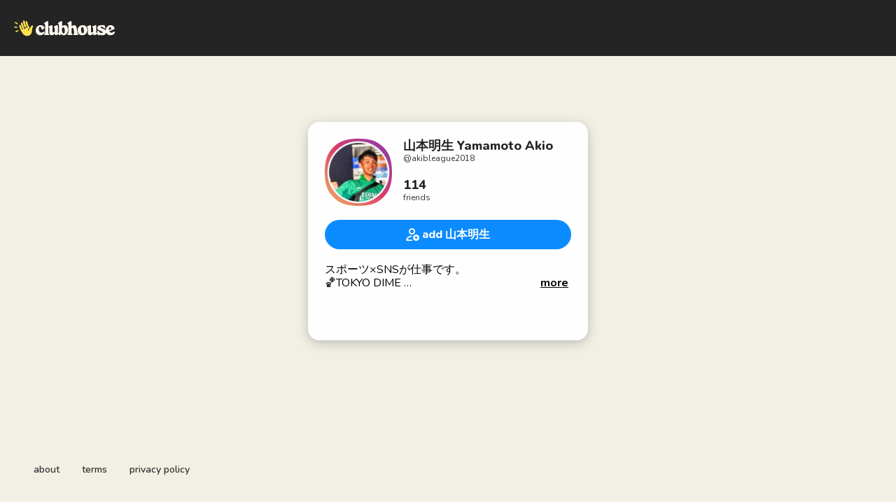

--- FILE ---
content_type: text/html; charset=utf-8
request_url: https://www.clubhouse.com/@akibleague2018?utm_medium=event_hosts
body_size: 5530
content:
<!DOCTYPE html><html><head><title data-next-head="">山本明生 Yamamoto Akio - Clubhouse</title><meta charSet="UTF-8" data-next-head=""/><meta http-equiv="X-UA-Compatible" content="ie=edge" data-next-head=""/><meta name="viewport" content="width=device-width, initial-scale=1, maximum-scale=2, shrink-to-fit=no" data-next-head=""/><link href="/static/site.webmanifest" rel="manifest" data-next-head=""/><noscript data-next-head=""><img height="1" width="1" src="https://www.facebook.com/tr?id=1009243001352618&amp;ev=PageView&amp;noscript=1" alt=""/></noscript><meta name="archive.org_bot" content="noindex" data-next-head=""/><meta name="title" content="山本明生 Yamamoto Akio - Clubhouse" data-next-head=""/><meta name="description" content="スポーツ×SNSが仕事です。
🏀TOKYO DIME 
⚾️士別サムライブレイズ

■Clubhouse 週一配信中
スポーツビジネス最新事例を毎日解説「スポビズSNSアンテナ」
週末に1週間のスポーツビジネスニュースをまるっと振り返ります！

■TOKYO DIME SNS🏀
〇フォロワー数一覧
🎵TikTok 2.7万(日本バスケ界3位)
🎥YouTube 1.5万 (日本バスケ界3位)
🐦Twitter 1.1万
📷Instagram 7,200
📚Facebook 5,000

■士別サムライブレイズ⚾️
⛄️北海道独立リーグに2021年から新規参入
🏟日本最北の独立リーグチーム
📢チーム作りの様子を各種SNSで1から発信中「リアルやきゅつく」

■個人SNS
🐦Twitter 2,100フォロワー
📝note 800フォロワー
🟢noteサークル「スポビズSNSアンテナ」
スポーツビジネス最新事例を毎日解説中(2月で連続更新1年！)

■経歴
北海道士別市出身→旭川北→首都大→旅行代理店→フリーランス


YouTube/TikTok/Twitter/noteなどSNSコンサルもやっております。
🔽🔽🔽" data-next-head=""/><meta property="og:type" content="website" data-next-head=""/><meta property="og:site_name" content="Clubhouse" data-next-head=""/><meta property="og:title" content="山本明生 Yamamoto Akio - Clubhouse" data-next-head=""/><meta property="og:description" content="スポーツ×SNSが仕事です。
🏀TOKYO DIME 
⚾️士別サムライブレイズ

■Clubhouse 週一配信中
スポーツビジネス最新事例を毎日解説「スポビズSNSアンテナ」
週末に1週間のスポーツビジネスニュースをまるっと振り返ります！

■TOKYO DIME SNS🏀
〇フォロワー数一覧
🎵TikTok 2.7万(日本バスケ界3位)
🎥YouTube 1.5万 (日本バスケ界3位)
🐦Twitter 1.1万
📷Instagram 7,200
📚Facebook 5,000

■士別サムライブレイズ⚾️
⛄️北海道独立リーグに2021年から新規参入
🏟日本最北の独立リーグチーム
📢チーム作りの様子を各種SNSで1から発信中「リアルやきゅつく」

■個人SNS
🐦Twitter 2,100フォロワー
📝note 800フォロワー
🟢noteサークル「スポビズSNSアンテナ」
スポーツビジネス最新事例を毎日解説中(2月で連続更新1年！)

■経歴
北海道士別市出身→旭川北→首都大→旅行代理店→フリーランス


YouTube/TikTok/Twitter/noteなどSNSコンサルもやっております。
🔽🔽🔽" data-next-head=""/><meta name="twitter:site" content="@clubhouse" data-next-head=""/><meta name="twitter:title" content="山本明生 Yamamoto Akio - Clubhouse" data-next-head=""/><meta name="twitter:description" content="スポーツ×SNSが仕事です。
🏀TOKYO DIME 
⚾️士別サムライブレイズ

■Clubhouse 週一配信中
スポーツビジネス最新事例を毎日解説「スポビズSNSアンテナ」
週末に1週間のスポーツビジネスニュースをまるっと振り返ります！

■TOKYO DIME SNS🏀
〇フォロワー数一覧
🎵TikTok 2.7万(日本バスケ界3位)
🎥YouTube 1.5万 (日本バスケ界3位)
🐦Twitter 1.1万
📷Instagram 7,200
📚Facebook 5,000

■士別サムライブレイズ⚾️
⛄️北海道独立リーグに2021年から新規参入
🏟日本最北の独立リーグチーム
📢チーム作りの様子を各種SNSで1から発信中「リアルやきゅつく」

■個人SNS
🐦Twitter 2,100フォロワー
📝note 800フォロワー
🟢noteサークル「スポビズSNSアンテナ」
スポーツビジネス最新事例を毎日解説中(2月で連続更新1年！)

■経歴
北海道士別市出身→旭川北→首都大→旅行代理店→フリーランス


YouTube/TikTok/Twitter/noteなどSNSコンサルもやっております。
🔽🔽🔽" data-next-head=""/><meta property="og:url" content="https://www.clubhouse.com/@akibleague2018" data-next-head=""/><meta name="twitter:url" content="https://www.clubhouse.com/@akibleague2018" data-next-head=""/><meta property="og:image" content="https://share.clubhouse.com/og/user/@akibleague2018.png" data-next-head=""/><meta name="twitter:image" content="https://share.clubhouse.com/og/user/@akibleague2018.png" data-next-head=""/><meta name="twitter:card" content="summary_large_image" data-next-head=""/><meta name="og:image:width" content="900" data-next-head=""/><meta name="og:image:height" content="471" data-next-head=""/><link href="https://static-assets.clubhouseapi.com/static/favicon.ico" rel="shortcut icon" type="image/x-icon" data-next-head=""/><link href="https://static-assets.clubhouseapi.com/static/apple-touch-icon.png" rel="apple-touch-icon" sizes="180x180" data-next-head=""/><link href="https://static-assets.clubhouseapi.com/static/favicon-32x32.png" rel="icon" sizes="32x32" type="image/png" data-next-head=""/><link href="https://static-assets.clubhouseapi.com/static/favicon-16x16.png" rel="icon" sizes="16x16" type="image/png" data-next-head=""/><meta name="theme-color" content="#242424" data-next-head=""/><link href="https://fonts.googleapis.com/css?family=Nunito:300,400,600,700,800,900&amp;display=swap" rel="stylesheet"/><script id="talk-promo-fb-pixel" data-nscript="beforeInteractive">
              !function(f,b,e,v,n,t,s){
                if(f.fbq) return;
                n=f.fbq=function(){ n.callMethod ?
                  n.callMethod.apply(n,arguments) : n.queue.push(arguments) };
                if(!f._fbq) f._fbq=n; n.push=n; n.loaded=!0; n.version='2.0';
                n.queue=[]; t=b.createElement(e); t.async=!0;
                t.src=v; s=b.getElementsByTagName(e)[0];
                s.parentNode.insertBefore(t,s);
              }(window, document, 'script', 'https://connect.facebook.net/en_US/fbevents.js');

              fbq('init', '1009243001352618');
              fbq('track', 'PageView');
            </script><link rel="preload" href="/_next/static/css/1a8327962a15e29f.css" as="style"/><link rel="stylesheet" href="/_next/static/css/1a8327962a15e29f.css" data-n-g=""/><link rel="preload" href="/_next/static/css/a51740f23892ad37.css" as="style"/><link rel="stylesheet" href="/_next/static/css/a51740f23892ad37.css" data-n-p=""/><link rel="preload" href="/_next/static/css/bceb42a32d043c1f.css" as="style"/><link rel="stylesheet" href="/_next/static/css/bceb42a32d043c1f.css" data-n-p=""/><noscript data-n-css=""></noscript><script defer="" nomodule="" src="/_next/static/chunks/polyfills-42372ed130431b0a.js"></script><script src="/_next/static/chunks/webpack-7d03c143938175dc.js" defer=""></script><script src="/_next/static/chunks/framework-9eecfdb87c0ba10f.js" defer=""></script><script src="/_next/static/chunks/main-4ce88409eeee7e38.js" defer=""></script><script src="/_next/static/chunks/pages/_app-957c6c9c77f5a8a5.js" defer=""></script><script src="/_next/static/chunks/1877-a8b9e4b47a5a7b72.js" defer=""></script><script src="/_next/static/chunks/6808-7e1e5c4da23d5875.js" defer=""></script><script src="/_next/static/chunks/5164-ac19db62153ad7d7.js" defer=""></script><script src="/_next/static/chunks/4659-142aad88a56406aa.js" defer=""></script><script src="/_next/static/chunks/5539-4923d355ceea4f1d.js" defer=""></script><script src="/_next/static/chunks/pages/users/%5Busername%5D-6ba8fa37cd742a24.js" defer=""></script><script src="/_next/static/37h3dyd1rCu4vLzFWkjSw/_buildManifest.js" defer=""></script><script src="/_next/static/37h3dyd1rCu4vLzFWkjSw/_ssgManifest.js" defer=""></script><style data-styled="" data-styled-version="5.3.11">.hbqntS{background-color:#F2EFE4;-webkit-flex-direction:column;-ms-flex-direction:column;flex-direction:column;-webkit-box-pack:space-around;-webkit-justify-content:space-around;-ms-flex-pack:space-around;justify-content:space-around;overflow:hidden;}/*!sc*/
.gsNMSY{height:80px;}/*!sc*/
.iOZREL{padding-left:1.25rem;padding-right:1.25rem;margin-left:auto;margin-right:auto;padding-top:1rem;padding-bottom:1rem;margin-top:0;margin-bottom:0;background-color:#242424;-webkit-box-pack:justify;-webkit-justify-content:space-between;-ms-flex-pack:justify;justify-content:space-between;-webkit-align-items:center;-webkit-box-align:center;-ms-flex-align:center;align-items:center;display:-webkit-box;display:-webkit-flex;display:-ms-flexbox;display:flex;max-width:100%;height:80px;}/*!sc*/
@media screen and (min-width:40em){.iOZREL{padding-top:1.5rem;padding-bottom:1.5rem;}}/*!sc*/
.fTyooh{height:32px;height:100%;display:-webkit-box;display:-webkit-flex;display:-ms-flexbox;display:flex;-webkit-box-pack:center;-webkit-justify-content:center;-ms-flex-pack:center;justify-content:center;-webkit-align-items:center;-webkit-box-align:center;-ms-flex-align:center;align-items:center;vertical-align:middle;}/*!sc*/
.bOodjK{height:100%;display:-webkit-box;display:-webkit-flex;display:-ms-flexbox;display:flex;-webkit-box-pack:center;-webkit-justify-content:center;-ms-flex-pack:center;justify-content:center;-webkit-align-items:center;-webkit-box-align:center;-ms-flex-align:center;align-items:center;vertical-align:middle;}/*!sc*/
.idwIFb{padding:0.75rem;margin-left:auto;margin-right:auto;padding-left:0;padding-right:0;margin-top:5rem;background-color:#FFFFFF;opacity:0;-webkit-align-items:center;-webkit-box-align:center;-ms-flex-align:center;align-items:center;display:-webkit-box;display:-webkit-flex;display:-ms-flexbox;display:flex;vertical-align:middle;width:100%;max-width:400px;border-radius:1rem;z-index:998;position:relative;top:14px;box-shadow:0px 4px 16px #BDBDBD;-webkit-animation-fill-mode:forwards;animation-fill-mode:forwards;}/*!sc*/
.hhHHDd{margin-bottom:3rem;margin-left:auto;margin-right:auto;-webkit-flex-direction:column;-ms-flex-direction:column;flex-direction:column;display:-webkit-box;display:-webkit-flex;display:-ms-flexbox;display:flex;}/*!sc*/
.jZLldJ{padding-left:0.5rem;padding-right:0.5rem;padding-top:0.75rem;padding-bottom:0.75rem;-webkit-flex-direction:column;-ms-flex-direction:column;flex-direction:column;display:-webkit-box;display:-webkit-flex;display:-ms-flexbox;display:flex;}/*!sc*/
@media screen and (min-width:40em){.jZLldJ{padding-left:1.5rem;padding-right:1.5rem;}}/*!sc*/
.cNcSa{display:-webkit-box;display:-webkit-flex;display:-ms-flexbox;display:flex;}/*!sc*/
.hFkODw{background-color:#F2F2F2;background-image:url(https://d14u0p1qkech25.cloudfront.net/5203347_4b61a0d8-8463-47e6-a201-a7e80f2db21e_thumbnail_250x250);background-position:center;background-size:cover;height:96px;width:96px;border-color:#E0E0E0;border-style:solid;border-width:1.5px;border:none;}/*!sc*/
.ifdvdu{margin-left:1rem;-webkit-flex:1;-ms-flex:1;flex:1;height:96px;}/*!sc*/
.hLFyxb{-webkit-box-pack:start;-webkit-justify-content:flex-start;-ms-flex-pack:start;justify-content:flex-start;-webkit-align-items:center;-webkit-box-align:center;-ms-flex-align:center;align-items:center;display:-webkit-box;display:-webkit-flex;display:-ms-flexbox;display:flex;}/*!sc*/
.crOJcv{-webkit-flex-direction:column;-ms-flex-direction:column;flex-direction:column;-webkit-box-pack:justify;-webkit-justify-content:space-between;-ms-flex-pack:justify;justify-content:space-between;display:-webkit-box;display:-webkit-flex;display:-ms-flexbox;display:flex;height:92px;}/*!sc*/
.fdLhru{-webkit-flex-direction:column;-ms-flex-direction:column;flex-direction:column;display:-webkit-box;display:-webkit-flex;display:-ms-flexbox;display:flex;}/*!sc*/
.eaSQAq{margin-top:1.25rem;margin-bottom:1.25rem;}/*!sc*/
.kXOCRu{display:-webkit-box;display:-webkit-flex;display:-ms-flexbox;display:flex;-webkit-box-pack:center;-webkit-justify-content:center;-ms-flex-pack:center;justify-content:center;}/*!sc*/
.gInxkE{margin-left:0.25rem;}/*!sc*/
.ca-dkVK{position:relative;}/*!sc*/
.ktpxRL{max-height:220px;overflow:auto;}/*!sc*/
.gxSHrY{padding-left:3rem;padding-right:3rem;padding-bottom:2.5rem;position:fixed;bottom:0;}/*!sc*/
.bHXyZk{margin-right:2rem;}/*!sc*/
.dmIFqU{margin-right:0;}/*!sc*/
data-styled.g1[id="sc-fdf92026-0"]{content:"hbqntS,gsNMSY,iOZREL,fTyooh,bOodjK,idwIFb,hhHHDd,jZLldJ,cNcSa,rTwyC,hFkODw,ifdvdu,hLFyxb,crOJcv,fdLhru,eaSQAq,kXOCRu,gInxkE,ca-dkVK,ktpxRL,gxSHrY,bHXyZk,dmIFqU,"}/*!sc*/
.hLNKET{color:#242424;font-size:18px;line-height:20px;font-weight:800;}/*!sc*/
.jSPceP{color:#333333;font-size:12px;}/*!sc*/
.ikfVPb{font-size:16px;font-weight:800;}/*!sc*/
.kBfbOo{font-size:16px;line-height:1.2;-webkit-line-clamp:0;white-space:pre-line;}/*!sc*/
.lnCywE{color:#333333;font-size:14px;font-weight:600;}/*!sc*/
data-styled.g2[id="sc-72be174a-0"]{content:"hLNKET,jSPceP,ikfVPb,kBfbOo,lnCywE,"}/*!sc*/
.kXKLUI{height:24px;}/*!sc*/
.chFkMn{height:18px;}/*!sc*/
data-styled.g3[id="sc-6b0b8b36-0"]{content:"kXKLUI,chFkMn,"}/*!sc*/
.cQQeCm{padding-top:0.5rem;padding-bottom:0.5rem;padding-left:1.5rem;padding-right:1.5rem;border-radius:9999px;cursor:pointer;min-height:2rem;min-width:8rem;border:none;font-size:18px;font-weight:600;-webkit-transition:0.5s;transition:0.5s;background-color:#0C8BFF;color:#FFFFFF;height:42px;width:100%;}/*!sc*/
.cQQeCm:hover{background-color:#2b6cb0;}/*!sc*/
data-styled.g4[id="sc-53a1c493-0"]{content:"cQQeCm,"}/*!sc*/
</style></head><body><div id="__ch_overlay"></div><div id="__ch_smart_toast"></div><div id="__ch_deeplink_subview"></div><div id="__ch_interstitial_container"></div><div id="__ch_squircle_path_container"><div class="sc-fdf92026-0 rTwyC ch-squircle-src-container" aria-hidden="true"><svg width="40" height="40" viewBox="0 0 40 40" fill="none" xmlns="http://www.w3.org/2000/svg"><clipPath id="__ch_squircle" clipPathUnits="objectBoundingBox" transform="scale(0.025 0.025)"><path d="M5.13164 5.11836C1.7523 8.49344 0 12.4957 0 20C0 27.5043 1.7523 31.5066 5.13164 34.8816C8.50656 38.2523 12.5043 40 20 40C27.4957 40 31.4934 38.2523 34.8684 34.8816C38.2477 31.5066 40 27.5043 40 20C40 12.4957 38.2477 8.49344 34.8684 5.11836C31.4934 1.7477 27.4957 -3.81219e-06 20 0C12.5043 -3.81219e-06 8.50656 1.7477 5.13164 5.11836Z"></path></clipPath></svg></div></div><div id="__next"><noscript><iframe src="https://www.googletagmanager.com/ns.html?id=GTM-T3HHJVG" height="0" width="0" style="display:none;visibility:hidden"></iframe></noscript><div class="sc-fdf92026-0 hbqntS ch-full-page-min-height"><div class="sc-fdf92026-0 gsNMSY"><header class="sc-fdf92026-0 iOZREL ch-app-header"><div class="sc-fdf92026-0 fTyooh"><div class="sc-fdf92026-0 bOodjK"><img alt="App logo" src="https://static-assets.clubhouseapi.com/static/img/logo_light_with_wave.svg" height="24px" class="sc-6b0b8b36-0 kXKLUI"/></div></div></header></div><article class="sc-fdf92026-0 idwIFb ch-mount-animation--fade"><div class="sc-fdf92026-0 hhHHDd"><div class="sc-fdf92026-0 jZLldJ"><div class="sc-fdf92026-0 cNcSa"><div class="sc-fdf92026-0 rTwyC"><div aria-label="avatar" role="img" class="sc-fdf92026-0 hFkODw ch-squircle"></div></div><div class="sc-fdf92026-0 ifdvdu"><div class="sc-fdf92026-0 hLFyxb"><div class="sc-fdf92026-0 crOJcv"><div class="sc-fdf92026-0 fdLhru"><p class="sc-72be174a-0 hLNKET ch-text--lg">山本明生 Yamamoto Akio</p><p class="sc-72be174a-0 jSPceP ch-text--xs">@<!-- -->akibleague2018</p></div><div class="sc-fdf92026-0 fdLhru"><p class="sc-72be174a-0 hLNKET ch-text--lg">114</p><p class="sc-72be174a-0 jSPceP ch-text--xs">friends</p></div></div></div></div></div><div class="sc-fdf92026-0 eaSQAq"><a href="https://clubhouse.app.link/web-open?%24deeplink_path=%40akibleague2018&amp;~feature=event_hosts" class="sc-81aecd1f-0 cVlAJm ch-cancel-draggable"><button height="42px" class="sc-53a1c493-0 cQQeCm"><div class="sc-fdf92026-0 kXOCRu"><div class="sc-fdf92026-0 cNcSa"><div class="sc-fdf92026-0 bOodjK"><img src="https://static-assets.clubhouseapi.com/static/img/icon_add_friend.svg" alt="add 山本明生" height="18" class="sc-6b0b8b36-0 chFkMn"/></div><div class="sc-fdf92026-0 gInxkE"><p class="sc-72be174a-0 ikfVPb ch-text--md">add 山本明生</p></div></div></div></button></a></div><div class="sc-fdf92026-0 ca-dkVK"><div class="sc-fdf92026-0 ktpxRL"><p class="sc-72be174a-0 kBfbOo ch-text--md">スポーツ×SNSが仕事です。
🏀TOKYO DIME 
⚾️士別サムライブレイズ

■Clubhouse 週一配信中
スポーツビジネス最新事例を毎日解説「スポビズSNSアンテナ」
週末に1週間のスポーツビジネスニュースをまるっと振り返ります！

■TOKYO DIME SNS🏀
〇フォロワー数一覧
🎵TikTok 2.7万(日本バスケ界3位)
🎥YouTube 1.5万 (日本バスケ界3位)
🐦Twitter 1.1万
📷Instagram 7,200
📚Facebook 5,000

■士別サムライブレイズ⚾️
⛄️北海道独立リーグに2021年から新規参入
🏟日本最北の独立リーグチーム
📢チーム作りの様子を各種SNSで1から発信中「リアルやきゅつく」

■個人SNS
🐦Twitter 2,100フォロワー
📝note 800フォロワー
🟢noteサークル「スポビズSNSアンテナ」
スポーツビジネス最新事例を毎日解説中(2月で連続更新1年！)

■経歴
北海道士別市出身→旭川北→首都大→旅行代理店→フリーランス


YouTube/TikTok/Twitter/noteなどSNSコンサルもやっております。
🔽🔽🔽</p></div></div></div></div></article><div class="sc-fdf92026-0 gxSHrY"><footer role="list" class="sc-fdf92026-0 cNcSa"><div role="listitem" class="sc-fdf92026-0 bHXyZk"><a href="https://www.clubhouse.com" class="sc-81aecd1f-0 cVlAJm ch-cancel-draggable" target="_blank" rel="noopener noreferrer"><p class="sc-72be174a-0 lnCywE ch-text--sm">about</p></a></div><div role="listitem" class="sc-fdf92026-0 bHXyZk"><a href="https://tos.clubhouse.com" class="sc-81aecd1f-0 cVlAJm ch-cancel-draggable" target="_blank" rel="noopener noreferrer"><p class="sc-72be174a-0 lnCywE ch-text--sm">terms</p></a></div><div role="listitem" class="sc-fdf92026-0 dmIFqU"><a href="https://privacy.clubhouse.com" class="sc-81aecd1f-0 cVlAJm ch-cancel-draggable" target="_blank" rel="noopener noreferrer"><p class="sc-72be174a-0 lnCywE ch-text--sm">privacy policy</p></a></div></footer></div></div></div><script id="__NEXT_DATA__" type="application/json">{"props":{"pageProps":{"appInstallUrls":{"android":"https://clubhouse.app.link/app?%24deeplink_path=%40akibleague2018\u0026%24fallback_url=https%3A%2F%2Fplay.google.com%2Fstore%2Fapps%2Fdetails%3Fid%3Dcom.clubhouse.app\u0026~campaign=website\u0026~feature=event_hosts","app":"https://clubhouse.app.link/web-open?%24deeplink_path=%40akibleague2018\u0026~feature=event_hosts","ios":"https://clubhouse.app.link/app?%24deeplink_path=%40akibleague2018\u0026%24fallback_url=https%3A%2F%2Fapps.apple.com%2Fus%2Fapp%2Fid1503133294\u0026~campaign=website\u0026~feature=event_hosts","primary":"https://clubhouse.app.link/app?%24deeplink_path=%40akibleague2018\u0026%24fallback_url=https%3A%2F%2Fapps.apple.com%2Fus%2Fapp%2Fid1503133294\u0026~campaign=website\u0026~feature=event_hosts","secondary":"https://clubhouse.app.link/app?%24deeplink_path=%40akibleague2018\u0026%24fallback_url=https%3A%2F%2Fplay.google.com%2Fstore%2Fapps%2Fdetails%3Fid%3Dcom.clubhouse.app\u0026~campaign=website\u0026~feature=event_hosts"},"deviceType":{"isAndroid":false,"isiOS":false,"isDesktopWeb":true},"metaProps":{"no_index":false,"og_image_url":"https://share.clubhouse.com/og/user/@akibleague2018.png","og_canonical_url":"https://www.clubhouse.com/@akibleague2018","meta_title":"山本明生 Yamamoto Akio - Clubhouse","meta_description":"スポーツ×SNSが仕事です。\n🏀TOKYO DIME \n⚾️士別サムライブレイズ\n\n■Clubhouse 週一配信中\nスポーツビジネス最新事例を毎日解説「スポビズSNSアンテナ」\n週末に1週間のスポーツビジネスニュースをまるっと振り返ります！\n\n■TOKYO DIME SNS🏀\n〇フォロワー数一覧\n🎵TikTok 2.7万(日本バスケ界3位)\n🎥YouTube 1.5万 (日本バスケ界3位)\n🐦Twitter 1.1万\n📷Instagram 7,200\n📚Facebook 5,000\n\n■士別サムライブレイズ⚾️\n⛄️北海道独立リーグに2021年から新規参入\n🏟日本最北の独立リーグチーム\n📢チーム作りの様子を各種SNSで1から発信中「リアルやきゅつく」\n\n■個人SNS\n🐦Twitter 2,100フォロワー\n📝note 800フォロワー\n🟢noteサークル「スポビズSNSアンテナ」\nスポーツビジネス最新事例を毎日解説中(2月で連続更新1年！)\n\n■経歴\n北海道士別市出身→旭川北→首都大→旅行代理店→フリーランス\n\n\nYouTube/TikTok/Twitter/noteなどSNSコンサルもやっております。\n🔽🔽🔽","site_name":"Clubhouse","ios_install_redirect_url":"https://clubhouse.app.link/web-open?%24deeplink_path=%40akibleague2018\u0026~feature=event_hosts","android_install_redirect_url":"https://clubhouse.app.link/web-open?%24deeplink_path=%40akibleague2018\u0026~feature=event_hosts","is_app_install_redirect_url":false,"enable_logging":true,"logging_content_data":null},"pageUrl":"https://www.clubhouse.com/users/akibleague2018","routeProps":{"user_profile_type":"clubhouse_user","user":{"full_name":"山本明生 Yamamoto Akio","initials":"山YA","username":"akibleague2018","bio":"スポーツ×SNSが仕事です。\n🏀TOKYO DIME \n⚾️士別サムライブレイズ\n\n■Clubhouse 週一配信中\nスポーツビジネス最新事例を毎日解説「スポビズSNSアンテナ」\n週末に1週間のスポーツビジネスニュースをまるっと振り返ります！\n\n■TOKYO DIME SNS🏀\n〇フォロワー数一覧\n🎵TikTok 2.7万(日本バスケ界3位)\n🎥YouTube 1.5万 (日本バスケ界3位)\n🐦Twitter 1.1万\n📷Instagram 7,200\n📚Facebook 5,000\n\n■士別サムライブレイズ⚾️\n⛄️北海道独立リーグに2021年から新規参入\n🏟日本最北の独立リーグチーム\n📢チーム作りの様子を各種SNSで1から発信中「リアルやきゅつく」\n\n■個人SNS\n🐦Twitter 2,100フォロワー\n📝note 800フォロワー\n🟢noteサークル「スポビズSNSアンテナ」\nスポーツビジネス最新事例を毎日解説中(2月で連続更新1年！)\n\n■経歴\n北海道士別市出身→旭川北→首都大→旅行代理店→フリーランス\n\n\nYouTube/TikTok/Twitter/noteなどSNSコンサルもやっております。\n🔽🔽🔽","twitter_username":"akibleague2018","instagram_username":null,"photo_url":"https://d14u0p1qkech25.cloudfront.net/5203347_4b61a0d8-8463-47e6-a201-a7e80f2db21e_thumbnail_250x250"},"num_followers":503,"num_following":176,"replays":[],"social_clubs":[],"use_v2_profile":true,"friend_count":114,"chat_count":0,"is_route_part_of_skip_web_xp":true},"webAnalytics":{"isLoggingEnabled":true,"contentId":"","windowId":"b7a4b736-d3c9-4518-b856-58850d4e0516"},"globalFeatureFlags":{"enableWebConvoReplies":true,"skipWebXpParticipationDistribution":0}},"__N_SSP":true},"page":"/users/[username]","query":{"username":"akibleague2018"},"buildId":"37h3dyd1rCu4vLzFWkjSw","isFallback":false,"isExperimentalCompile":false,"gssp":true,"scriptLoader":[]}</script></body></html>

--- FILE ---
content_type: image/svg+xml
request_url: https://static-assets.clubhouseapi.com/static/img/icon_add_friend.svg
body_size: 1295
content:
<svg width="19" height="18" viewBox="0 0 19 18" fill="none" xmlns="http://www.w3.org/2000/svg">
<path fill-rule="evenodd" clip-rule="evenodd" d="M8.50002 9C6.06579 9 4.00004 7.00912 4.00004 4.45382C3.98888 1.94983 6.07696 0 8.50002 0C10.9231 0 13 1.91904 13 4.4333C13 7.00912 10.9454 9 8.50002 9ZM5.87506 4.45382L5.87503 4.44546C5.86875 3.03797 7.05709 1.875 8.50002 1.875C9.94948 1.875 11.125 3.01544 11.125 4.4333C11.125 5.9744 9.90907 7.125 8.50002 7.125C7.09358 7.125 5.87506 5.96586 5.87506 4.45382Z" fill="white"/>
<path d="M1.99763 18H9.46876C8.97555 17.4489 8.57154 16.8164 8.27943 16.125H3.18141C2.686 16.125 2.34037 15.6518 2.60408 15.2324C2.84976 14.8417 3.20092 14.4237 3.68212 14.0188C4.65837 13.1972 6.06537 12.5335 7.83924 12.3997C7.94937 11.7279 8.15866 11.0896 8.45159 10.5001C3.41258 10.5225 0.25 14.0341 0.25 16.5956C0.25 17.4721 0.904142 18 1.99763 18Z" fill="white"/>
<path fill-rule="evenodd" clip-rule="evenodd" d="M19 13.5C19 11.0147 16.9853 9 14.5 9C12.0147 9 10 11.0147 10 13.5C10 15.9853 12.0147 18 14.5 18C16.9853 18 19 15.9853 19 13.5ZM13.75 15C13.75 15.4142 14.0858 15.75 14.5 15.75C14.9142 15.75 15.25 15.4142 15.25 15V14.25H16C16.4142 14.25 16.75 13.9142 16.75 13.5C16.75 13.0858 16.4142 12.75 16 12.75H15.25V12C15.25 11.5858 14.9142 11.25 14.5 11.25C14.0858 11.25 13.75 11.5858 13.75 12V12.75H13C12.5858 12.75 12.25 13.0858 12.25 13.5C12.25 13.9142 12.5858 14.25 13 14.25H13.75V15Z" fill="white"/>
</svg>
